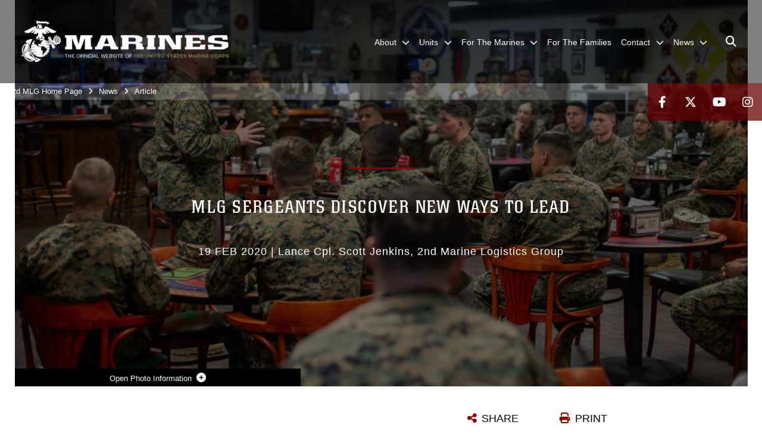

--- FILE ---
content_type: text/html; charset=utf-8
request_url: https://www.2ndmlg.marines.mil/News/Article/Article/2123577/mlg-sergeants-discover-new-ways-to-lead/
body_size: 16288
content:
<!DOCTYPE html>
<html  lang="en-US">
<head id="Head"><meta content="text/html; charset=UTF-8" http-equiv="Content-Type" />
<meta name="REVISIT-AFTER" content="1 DAYS" />
<meta name="RATING" content="GENERAL" />
<meta name="RESOURCE-TYPE" content="DOCUMENT" />
<meta content="text/javascript" http-equiv="Content-Script-Type" />
<meta content="text/css" http-equiv="Content-Style-Type" />
<title>
	MLG Sergeants Discover New Ways to Lead > 2nd Marine Logistics Group > Article
</title><meta id="MetaDescription" name="description" content="Today’s Marine Corps faces many unique challenges that leaders of past generations did not encounter. At the forefront of this next stage of our history is what many in the Marine Corps consider to be the backbone of the organization, the sergeant. , " /><meta id="MetaRobots" name="robots" content="INDEX, FOLLOW" /><link href="/Resources/Shared/stylesheets/dnndefault/7.0.0/default.css?cdv=2978" type="text/css" rel="stylesheet"/><link href="/DesktopModules/ArticleCSViewArticle/module.css?cdv=2978" type="text/css" rel="stylesheet"/><link href="/DesktopModules/ImageLinks/module.css?cdv=2978" type="text/css" rel="stylesheet"/><link href="/Desktopmodules/SharedLibrary/ValidatedPlugins/slick-carousel/slick/slick.css?cdv=2978" type="text/css" rel="stylesheet"/><link href="/Portals/_default/skins/marinestheme/skin.css?cdv=2978" type="text/css" rel="stylesheet"/><link href="/Portals/67/portal.css?cdv=2978" type="text/css" rel="stylesheet"/><link href="/Desktopmodules/SharedLibrary/Plugins/Skin/SkipNav/css/skipnav.css?cdv=2978" type="text/css" rel="stylesheet"/><link href="/DesktopModules/SharedLibrary/ValidatedPlugins/aos/aos.css?cdv=2978" type="text/css" rel="stylesheet"/><link href="/Desktopmodules/SharedLibrary/Plugins/carouFredSel/base.css?cdv=2978" type="text/css" rel="stylesheet"/><link href="/Desktopmodules/SharedLibrary/Plugins/MediaElement4.2.9/mediaelementplayer.css?cdv=2978" type="text/css" rel="stylesheet"/><link href="/Desktopmodules/SharedLibrary/Plugins/ColorBox/colorbox.css?cdv=2978" type="text/css" rel="stylesheet"/><link href="/Desktopmodules/SharedLibrary/Plugins/slimbox/slimbox2.css?cdv=2978" type="text/css" rel="stylesheet"/><link href="/desktopmodules/ArticleCS/styles/MarinesMIL3/style.css?cdv=2978" type="text/css" rel="stylesheet"/><link href="/Desktopmodules/SharedLibrary/ValidatedPlugins/font-awesome6/css/all.min.css?cdv=2978" type="text/css" rel="stylesheet"/><link href="/Desktopmodules/SharedLibrary/ValidatedPlugins/font-awesome6/css/v4-shims.min.css?cdv=2978" type="text/css" rel="stylesheet"/><script src="/Resources/libraries/jQuery/03_07_01/jquery.js?cdv=2978" type="text/javascript"></script><script src="/Resources/libraries/jQuery-Migrate/03_04_01/jquery-migrate.js?cdv=2978" type="text/javascript"></script><script src="/Resources/libraries/jQuery-UI/01_13_03/jquery-ui.min.js?cdv=2978" type="text/javascript"></script><meta name='host' content='DMA Public Web' /><meta name='contact' content='dma.WebSD@mail.mil' /><script  src="/Desktopmodules/SharedLibrary/Plugins/GoogleAnalytics/Universal-Federated-Analytics-8.7.js?agency=DOD&subagency=USMC&sitetopic=dma.web&dclink=true"  id="_fed_an_ua_tag" ></script><meta name='twitter:card' content='summary_large_image' /><meta name='twitter:title' content='MLG&#32;Sergeants&#32;Discover&#32;New&#32;Ways&#32;to&#32;Lead' /><meta name='twitter:description' content='Today&#8217;s&#32;Marine&#32;Corps&#32;faces&#32;many&#32;unique&#32;challenges&#32;that&#32;leaders&#32;of&#32;past&#32;generations&#32;did&#32;not&#32;encounter.&#32;At&#32;the&#32;forefront&#32;of&#32;this&#32;next&#32;stage&#32;of&#32;our&#32;history&#32;is&#32;what&#32;many&#32;in&#32;the&#32;Marine&#32;Corps&#32;consider&#32;to&#32;be' /><meta name='twitter:image' content='https://media.defense.gov/2020/Feb/19/2002268979/1140/641/0/200211-M-QP496-1800.JPG' /><meta name='twitter:site' content='@2ndMLG' /><meta name='twitter:creator' content='@2ndMLG' /><meta property='og:site_name' content='2nd&#32;Marine&#32;Logistics&#32;Group' /><meta property='og:type' content='article' /><meta property='og:title' content='MLG&#32;Sergeants&#32;Discover&#32;New&#32;Ways&#32;to&#32;Lead' /><meta property='og:description' content='Today&#8217;s&#32;Marine&#32;Corps&#32;faces&#32;many&#32;unique&#32;challenges&#32;that&#32;leaders&#32;of&#32;past&#32;generations&#32;did&#32;not&#32;encounter.&#32;At&#32;the&#32;forefront&#32;of&#32;this&#32;next&#32;stage&#32;of&#32;our&#32;history&#32;is&#32;what&#32;many&#32;in&#32;the&#32;Marine&#32;Corps&#32;consider&#32;to&#32;be' /><meta property='og:image' content='https://media.defense.gov/2020/Feb/19/2002268979/1140/641/0/200211-M-QP496-1800.JPG' /><meta property='og:url' content='https://www.2ndmlg.marines.mil/News/Article/Article/2123577/mlg-sergeants-discover-new-ways-to-lead/' /><meta name="viewport" content="width=device-width, initial-scale=1, shrink-to-fit=no" /><meta name="viewport" content="width=device-width, initial-scale=1, shrink-to-fit=no" /><meta name="viewport" content="width=device-width, initial-scale=1, shrink-to-fit=no" /></head>
<body id="Body">

    <form method="post" action="/News/Article/Article/2123577/mlg-sergeants-discover-new-ways-to-lead/" id="Form" enctype="multipart/form-data">
<div class="aspNetHidden">
<input type="hidden" name="__EVENTTARGET" id="__EVENTTARGET" value="" />
<input type="hidden" name="__EVENTARGUMENT" id="__EVENTARGUMENT" value="" />
<input type="hidden" name="__VIEWSTATE" id="__VIEWSTATE" value="MQtkew6leH+/eFDxh6GPvMeul7szByT6ApqMqW2GOAjy4BvYcJceC1n/yMYTXYfBuyREorxP4PigtrwCMNcHf/dvwBS0cuCwLxBuaaGcQbRgSWPiaeHyOMgqIVh49BsVjQjGScQ11FZr5ixhq16lURKDnyeAEhFxwOmk28y1HMsD8eBaMcK3LrT/TfqGHd16ScXQXp6GWfrSGSpUao6HIQlwXKxnt82GnOxdt622r76CIQ8o2FkR4anMxLZNj7kx3U/4ybUAmHkgvUPR3d9KFy1R6QmWzC8a8BbkHr/uTICxWIJhJG5P4ncF5JmsD10q+tDvjN+aE8FBob4kCwL7EaaYviPnaPaOMI4AVClZQQAYJWk74PGSlMDpBGrYmtAn7/aLb47auI76qhjjmACgRyVAHh0n+bk26hqxCvpQopWReGZ19hnlLW2HYnvbaaZDK7HXf7KDUIkFjqvH9IUX6Q2lKJMZgJydc3TlxBU4V61MsLa/yB2UGqGK98BsyYPb/H2KJi9Nh9GoDRTWH4aAw/P7J6kn9Reiq9HUx6j4DpMMYYYcMR7LS+u0oShWXhEJrICfaFLSp+PK+EDtBH8URb5BAaxzpBLTrfwnWdpMyBRkT+OsBvM9rLztB/jMaonTKibiu5UZv0U1lUXNzc2E7a/fHD30vcQwWgzR/sNAsDbjaZhvg6wx2617BH3nHbHrLj3AzoT9j7pGrYJCTgYe/ph59+hAvyLcTqHcj3TLy/fEDgVb4D4rlJpTEIGULIWZQZG4hdkbt0OhUMlf8kVn6jNku/nV/syY2mR9SQ5Vp0+7Y7pYe7mMiSXH4bUAqfwlrVs1gxfl35/EGJwevh3NrwzglVaVz4OiJG+B4I67BPN9SpHmtZjYqE4G3ItGfw5l5x8a1XlBisHfbLeJax+JAQAXJm4LpAjTGnXuCZICiLmhKB87uTwswTtZt7oPZBeToxhdgSq6JJtXL86lAN/5ZCJRjwtC2GTXS5gBSTjW4He4HymfZc1JyqTgO32R5jaDSBGm3EI2reMaM1Pq0iiOfYS7DuQzy1StUXjUoO12ERtBAGkWUG5lgpzUEuJfccFyNe4N5/PZLWbHEubmY40Q7DLVxb8EhAL8ZEQaP5C47fiGswOrXMsjZX0NeXFOfUpqoAkyQAAyY3s9e6LlAL0gDlGU8YsMAlO7Th6IvTWJj6gTOiFZqLSyU+j10yInAxPu+5vBwkqKlfz7rR6yWDmtJhD+2tPz0eGf5OYKdCcB/CHqAeAnN3erEDFosa/gJCFEfzwkbgAg9zPT09fXKj7IhCHjpBpz4SFuck139RXqvDNm/3Sj9H7wtPsUYJpXzJPVnR8F1IuJuJsvFHj8tm+6QGTuWXYbdv8kgR8gy6ud92oX1yDK/MGIQ0FFfg8HONW4/WnnS9ojRn3v8mEuAk+rZPlvbaEjUPDMBQKpbRAV2q2wM2OhSK19eA55E6NOIKhwtW70HHpd7p2pPHN3tzBRbaKFduru6JYPdESl1l2Cx99YiinsII9pXfpEaIvK6mLM7NLzJ/L/[base64]/[base64]/uULVQu1MtkCfMyixrNEzjxWYPy0WGR2S4AudHfESYo5s1htXQZf3bqXvEYPndsXDW6obqdtD3TFmcfUQlzidL85HzcW6dnvNaKguw/Hs4eD01MsK76jdBTqpJx+6Vb82ddUpy5aaXzEUZXFLYPx4eFinAsgg==" />
</div>

<script type="text/javascript">
//<![CDATA[
var theForm = document.forms['Form'];
if (!theForm) {
    theForm = document.Form;
}
function __doPostBack(eventTarget, eventArgument) {
    if (!theForm.onsubmit || (theForm.onsubmit() != false)) {
        theForm.__EVENTTARGET.value = eventTarget;
        theForm.__EVENTARGUMENT.value = eventArgument;
        theForm.submit();
    }
}
//]]>
</script>


<script src="/WebResource.axd?d=pynGkmcFUV3N8bfprbQS0jFfvdz-DA10GMlw9OUhsCgxZnctJegKa6BYomQ1&amp;t=638901627720898773" type="text/javascript"></script>


<script src="/ScriptResource.axd?d=NJmAwtEo3IpK2g7JTRSMmik34PbOy56rKmpCCY9c0IuBlnEbhhFae_kQJWt66DuEhw-Osce7G501JTW9OGWRnd0EbuOkbrWsRmtU11Nj_i0XQ9cGNYMzzkFB5birW0a-1aK-ZA2&amp;t=32e5dfca" type="text/javascript"></script>
<script src="/ScriptResource.axd?d=dwY9oWetJoJFOsZ7uv-AD6rnnw1gg45X0YCH7_dWw6-26XQltO1_5azbICY-_tq-M6RY9HEg67V8XgtLpPVUPl1Dn9p5QdJTkPAHetpXAJ7lKjHpBkd_x3tMAx_TdJCVFvjTnBv-7vOJGyRf0&amp;t=32e5dfca" type="text/javascript"></script>
<div class="aspNetHidden">

	<input type="hidden" name="__VIEWSTATEGENERATOR" id="__VIEWSTATEGENERATOR" value="CA0B0334" />
	<input type="hidden" name="__VIEWSTATEENCRYPTED" id="__VIEWSTATEENCRYPTED" value="" />
	<input type="hidden" name="__EVENTVALIDATION" id="__EVENTVALIDATION" value="70mBbsCaao7x+4s/VKsHIXSwPGkdiiBMQHZYcaeR3D6o85tfJ17W0tJsZCFTVv7LZYn/PprqmPrpzQjnNUCC3qzjiUqsj1gtOCgGWSce8BxH5ZDR" />
</div><script src="/Desktopmodules/SharedLibrary/Plugins/MediaElement4.2.9/mediaelement-and-player.js?cdv=2978" type="text/javascript"></script><script src="/Desktopmodules/SharedLibrary/ValidatedPlugins/slick-carousel/slick/slick.min.js?cdv=2978" type="text/javascript"></script><script src="/js/dnn.js?cdv=2978" type="text/javascript"></script><script src="/js/dnn.modalpopup.js?cdv=2978" type="text/javascript"></script><script src="/Portals/_default/skins/marinestheme/Resources/js/skin.build.js?cdv=2978" type="text/javascript"></script><script src="/js/dnncore.js?cdv=2978" type="text/javascript"></script><script src="/Desktopmodules/SharedLibrary/Plugins/Mobile-Detect/mobile-detect.min.js?cdv=2978" type="text/javascript"></script><script src="/DesktopModules/SharedLibrary/ValidatedPlugins/aos/aos.js?cdv=2978" type="text/javascript"></script><script src="/DesktopModules/ArticleCS/Resources/ArticleCS/js/ArticleCS.js?cdv=2978" type="text/javascript"></script><script src="/Desktopmodules/SharedLibrary/Plugins/carouFredSel/jquery.carouFredSel-6.2.1.js?cdv=2978" type="text/javascript"></script><script src="/Desktopmodules/SharedLibrary/Plugins/DVIDSAnalytics/DVIDSVideoAnalytics.min.js?cdv=2978" type="text/javascript"></script><script src="/Desktopmodules/SharedLibrary/Plugins/DVIDSAnalytics/analyticsParamsForDVIDSAnalyticsAPI.js?cdv=2978" type="text/javascript"></script><script src="/Desktopmodules/SharedLibrary/Plugins/TouchSwipe/jquery.touchSwipe.min.js?cdv=2978" type="text/javascript"></script><script src="/Desktopmodules/SharedLibrary/Plugins/ColorBox/jquery.colorbox.js?cdv=2978" type="text/javascript"></script><script src="/Desktopmodules/SharedLibrary/Plugins/slimbox/slimbox2.js?cdv=2978" type="text/javascript"></script><script src="/Desktopmodules/SharedLibrary/Plugins/BodyScrollLock/bodyScrollLock.js?cdv=2978" type="text/javascript"></script><script src="/DesktopModules/SharedLibrary/Plugins/jquery-inview/jquery.inview.min.js?cdv=2978" type="text/javascript"></script><script src="/js/dnn.servicesframework.js?cdv=2978" type="text/javascript"></script><script src="/Desktopmodules/SharedLibrary/Plugins/Skin/js/common.js?cdv=2978" type="text/javascript"></script>
<script type="text/javascript">
//<![CDATA[
Sys.WebForms.PageRequestManager._initialize('ScriptManager', 'Form', ['tdnn$ctr7849$ViewArticle$UpdatePanel1','dnn_ctr7849_ViewArticle_UpdatePanel1'], [], [], 90, '');
//]]>
</script>

        
        
        
<script type="text/javascript">
$('#personaBar-iframe').load(function() {$('#personaBar-iframe').contents().find("head").append($("<style type='text/css'>.personabar .personabarLogo {}</style>")); });
</script>

<script type="text/javascript">

jQuery(document).ready(function() {
initializeSkin();
});

</script>

<script type="text/javascript">
var skinvars = {"SiteName":"2nd Marine Logistics Group","SiteShortName":"2nd MLG","SiteSubTitle":"","aid":"2ndmlg","IsSecureConnection":true,"IsBackEnd":false,"DisableShrink":false,"IsAuthenticated":false,"SearchDomain":"search.usa.gov","SiteUrl":"https://www.2ndmlg.marines.mil/","LastLogin":null,"IsLastLoginFail":false,"IncludePiwik":false,"PiwikSiteID":-1,"SocialLinks":{"Facebook":{"Url":"http://www.facebook.com/2ndMLG","Window":"_blank","Relationship":"noopener"},"Twitter":{"Url":"http://twitter.com/2ndMLG","Window":"_blank","Relationship":"noopener"},"YouTube":{"Url":"http://www.youtube.com/teammlg","Window":"_blank","Relationship":"noopener"},"Flickr":{"Url":"","Window":"_blank","Relationship":"noopener"},"Pintrest":{"Url":"","Window":"_blank","Relationship":"noopener"},"Instagram":{"Url":"http://www.instagram.com/2ndmlg_marines","Window":"_blank","Relationship":"noopener"},"Blog":{"Url":"","Window":"","Relationship":null},"RSS":{"Url":"","Window":"_blank","Relationship":"noopener"},"Podcast":{"Url":"","Window":"","Relationship":null},"Email":{"Url":"","Window":"","Relationship":null},"LinkedIn":{"Url":"","Window":"","Relationship":""},"Snapchat":{"Url":"","Window":"_blank","Relationship":"noopener"}},"SiteLinks":null,"LogoffTimeout":10500000,"SiteAltLogoText":""};
</script>
<script type="application/ld+json">{"@context":"http://schema.org","@type":"Organization","logo":"https://www.2ndmlg.marines.mil/Portals/67/mdmlogo.png?ver=UU20tlN3JfkOP-dPkswI8Q%3d%3d","name":"2nd Marine Logistics Group","url":"https://www.2ndmlg.marines.mil/","sameAs":["http://www.facebook.com/2ndMLG","http://twitter.com/2ndMLG","http://www.instagram.com/2ndmlg_marines","http://www.youtube.com/teammlg"]}</script>

<!-- MobileNav -->


<div class="mobile-nav" id="mobile-nav">
  <div class="content">
    <div class="container-fluid">
      <header class="row">
        <h3 class="col-10">Marines</h3>
        <div class="col-2"><button class="close" id="close-mobile-nav" aria-label="Close mobile navigation menu"></button></div>
      </header>
      <div class="row">
        <div class="container-fluid no-gutters nopad">
          <div class="row no-gutters nopad">
            <div class="offset-1 col-10 mobile-nav-pos">
              

<!-- ./ helper -->

        <ul>
                        <li class="">
                            <a data-toggle="submenu" aria-haspopup="true" aria-expanded="false" aria-disabled="true" class="disabled">
                                <span>About</span>
                            </a>
                                    <ul>
                        <li><a href="https://www.2ndmlg.marines.mil/About/History/">History</a></li>
                        <li><a href="https://www.2ndmlg.marines.mil/About/Awards/">Awards</a></li>
                        <li>
                            <a data-toggle="submenu" aria-haspopup="true" aria-expanded="false" class="disabled">Chain of Command</a>
                                    <ul>
                        <li><a href="https://www.2ndmlg.marines.mil/About/Chain-of-Command/Biographies/">Biographies</a></li>
                        <li><a href="https://www.2ndmlg.marines.mil/About/Chain-of-Command/Command-Board-Photographs/">Command Board Photographs</a></li>
        </ul>

                        </li>
        </ul>

                        </li>
                        <li class="">
                            <a data-toggle="submenu" aria-haspopup="true" aria-expanded="false" aria-disabled="true" class="disabled">
                                <span>Units</span>
                            </a>
                                    <ul>
                        <li><a href="http://www.lejeune.marines.mil">Camp Lejeune</a></li>
                        <li><a href="http://www.iimef.marines.mil">II MEF</a></li>
                        <li><a href="https://www.2ndmlg.marines.mil/">2d MLG</a></li>
                        <li>
                            <a href="https://www.2ndmlg.marines.mil/Units/Combat-Logistics-Regiment-2/" data-toggle="submenu" aria-haspopup="true" aria-expanded="false">Combat Logistics Regiment 2</a>
                                    <ul>
                        <li><a href="https://www.2ndmlg.marines.mil/Units/Combat-Logistics-Regiment-2/Combat-Logistics-Battalion-2/">Combat Logistics Battalion 2</a></li>
                        <li><a href="https://www.2ndmlg.marines.mil/Units/Combat-Logistics-Regiment-2/Combat-Logistics-Battalion-6/">Combat Logistics Battalion 6</a></li>
                        <li><a href="https://www.2ndmlg.marines.mil/Units/Combat-Logistics-Regiment-2/Combat-Logistics-Battalion-8/">Combat Logistics Battalion 8</a></li>
                        <li><a href="https://www.2ndmlg.marines.mil/Units/Combat-Logistics-Regiment-2/2nd-Distribution-Support-Battalion/">2nd Distribution Support Battalion</a></li>
        </ul>

                        </li>
                        <li>
                            <a href="https://www.2ndmlg.marines.mil/Units/HQ-Regt/" data-toggle="submenu" aria-haspopup="true" aria-expanded="false">Combat Logistics Regiment 27</a>
                                    <ul>
                        <li><a href="https://www.2ndmlg.marines.mil/Units/Combat-Logistics-Regiment-27/Combat-Logistics-Battalion-22/">Combat Logistics Battalion 22</a></li>
                        <li><a href="https://www.2ndmlg.marines.mil/Units/Combat-Logistics-Regiment-27/Combat-Logistics-Battalion-24/">Combat Logistics Battalion 24</a></li>
                        <li><a href="https://www.2ndmlg.marines.mil/Units/Combat-Logistics-Regiment-27/Combat-Logistics-Battalion-26/">Combat Logistics Battalion 26</a></li>
                        <li><a href="https://www.2ndmlg.marines.mil/Units/Combat-Logistics-Regiment-27/8th-Engineer-Support-Battalion/">8th Engineer Support Battalion</a></li>
        </ul>

                        </li>
                        <li>
                            <a href="https://www.2ndmlg.marines.mil/Units/2nd-Combat-Readiness-Regiment/" data-toggle="submenu" aria-haspopup="true" aria-expanded="false">2nd Combat Readiness Regiment</a>
                                    <ul>
                        <li><a href="https://www.2ndmlg.marines.mil/Units/2nd-Combat-Readiness-Regiment/2nd-Maintenance-Battalion/">2nd Maintenance Battalion</a></li>
        </ul>

                        </li>
                        <li><a href="https://www.2ndmlg.marines.mil/Units/2nd-Dental-Battalion/">2nd Dental Battalion</a></li>
                        <li><a href="https://www.2ndmlg.marines.mil/Units/2nd-Medical-Battalion/">2nd Medical Battalion</a></li>
                        <li><a href="https://www.2ndmlg.marines.mil/Units/Headquarters-and-Service-Battalion/">Headquarters and Service Battalion</a></li>
        </ul>

                        </li>
                        <li class="">
                            <a data-toggle="submenu" href="https://www.2ndmlg.marines.mil/For-The-Marines/" aria-haspopup="true" aria-expanded="false">
                                <span>For The Marines</span>
                            </a>
                                    <ul>
                        <li><a href="https://www.2ndmlg.marines.mil/For-The-Marines/SAPR/">SAPR</a></li>
                        <li>
                            <a href="https://www.2ndmlg.marines.mil/For-The-Marines/Command-Inspector-General/" data-toggle="submenu" aria-haspopup="true" aria-expanded="false">Command Inspector General</a>
                                    <ul>
                        <li>
                            <a href="https://www.2ndmlg.marines.mil/For-The-Marines/Command-Inspector-General/Commanding-Generals-Inspection-Program/" data-toggle="submenu" aria-haspopup="true" aria-expanded="false">Commanding General&#39;s Inspection Program</a>
                                    <ul>
                        <li><a href="https://www.hqmc.marines.mil/igmc/Units/Inspections-Division/Functional-Area-Checklists-FACs/">Functional Area Checklists</a></li>
        </ul>

                        </li>
                        <li><a href="https://www.2ndmlg.marines.mil/For-The-Marines/Command-Inspector-General/Assistance-and-Investigations/">Assistance and Investigations</a></li>
                        <li><a href="https://www.2ndmlg.marines.mil/For-The-Marines/Command-Inspector-General/Request-Mast/">Request Mast</a></li>
                        <li><a href="https://www.2ndmlg.marines.mil/For-The-Marines/Command-Inspector-General/Intelligence-Oversight/">Intelligence Oversight</a></li>
        </ul>

                        </li>
                        <li><a href="https://www.2ndmlg.marines.mil/For-The-Marines/Equal-Opportunity/">Equal Opportunity</a></li>
                        <li><a href="https://www.2ndmlg.marines.mil/For-The-Marines/Hurricane-Preparation/">Hurricane Preparation</a></li>
                        <li><a href="https://www.2ndmlg.marines.mil/For-The-Marines/Disbursing/">Disbursing</a></li>
                        <li><a href="https://www.2ndmlg.marines.mil/For-The-Marines/Humana-PCM-Enrollment/">Humana PCM Enrollment</a></li>
                        <li>
                            <a href="https://www.2ndmlg.marines.mil/For-The-Marines/Human-Performance/" data-toggle="submenu" aria-haspopup="true" aria-expanded="false">Human Performance</a>
                                    <ul>
                        <li><a href="https://www.2ndmlg.marines.mil/For-The-Marines/Human-Performance/Appointments/">Appointments</a></li>
                        <li><a href="https://www.2ndmlg.marines.mil/For-The-Marines/Human-Performance/Staff/">Staff</a></li>
        </ul>

                        </li>
        </ul>

                        </li>
                            <li class=""><a href="https://www.2ndmlg.marines.mil/For-The-Families/"><span>For The Families</span></a></li>
                        <li class="">
                            <a data-toggle="submenu" href="https://www.2ndmlg.marines.mil/Contact/" aria-haspopup="true" aria-expanded="false">
                                <span>Contact</span>
                            </a>
                                    <ul>
                        <li><a href="https://www.2ndmlg.marines.mil/Contact/Media-Inquiry/">Media Inquiry</a></li>
        </ul>

                        </li>
                        <li class="">
                            <a data-toggle="submenu" href="https://www.2ndmlg.marines.mil/News/" aria-haspopup="true" aria-expanded="false">
                                <span>News</span>
                            </a>
                                    <ul>
                        <li><a href="https://www.2ndmlg.marines.mil/News/Press-Releases/">Press Releases</a></li>
        </ul>

                        </li>
        </ul>
<!-- ./ node count -->


            </div>
          </div>
        </div>
      </div>
      <div class="mobile-search row">
        <div class="container-fluid">
          <div class="row">
            <div class="offset-1 col-9"><input type="text" placeholder="S e a r c h" aria-label="Search" id="MobileTxtSearch"></div>
            <div class="search col-2"><button id="MobileSearchButton" aria-label="Search"><i class="fas fa-search"></i></button></div>
          </div>
        </div>
      </div>
      <div class="row">
        <div class="offset-1 col-11 social-links-loader"></div>
      </div>
    </div>
  </div>
</div>
<script>
$(document).ready(function(){
  $('#MobileTxtSearch').keyup(function (e) {
    if (e.keyCode === 13) {
      doSearch($('#MobileTxtSearch').val());

      e.preventDefault();
      return false;
    }
  });

  $("#MobileSearchButton").click(function(e) {
    doSearch($('#MobileTxtSearch').val());

    e.preventDefault();
    return false;
  });
});

function doSearch(val) {
  //grab the text, strip out # and &
  var searchtxt = encodeURI(val.trim().replace(/#|&/g, ""));
  if(searchtxt){
    //redirect to /Home/Search
    window.location.assign("/SearchResults?tag=" + DOMPurify.sanitize(searchtxt));
  }
}
</script>



<!-- UserBar -->


<div class="site-wrapper">
  <div class="page-wrapper">
    <!-- Header -->
    <div id="skip-link-holder"><a id="skip-link" href="#skip-target">Skip to main content (Press Enter).</a></div>
    

<header class="navbar">
    <!-- NavBar -->
    

<div class="wrapper">
    <!-- Logo -->
    <a id="dnn_MainHeader_NavBar_LOGO1_hypLogo" title="2nd Marine Logistics Group" aria-label="2nd Marine Logistics Group" href="https://www.2ndmlg.marines.mil/"><img id="dnn_MainHeader_NavBar_LOGO1_imgLogo" class="logo" src="/Portals/67/mdmlogo.png?ver=UU20tlN3JfkOP-dPkswI8Q%3d%3d" alt="2nd Marine Logistics Group" /></a>
    <!-- ./Logo -->

    <!-- Nav -->
    <nav id="dnnbootsterNav" class="main-nav">
        <button type="button" id="open-mobile-nav" aria-label="Open mobile navigation" aria-expanded="false"><i class="fa fa-bars"></i></button>
        

<!-- ./ helper -->

<ul>
 <!-- ./ item cannot be disabled to work with smartmenus for accessibility -->
                <li class="">
                    <a data-toggle="submenu" href="javascript:void(0)" aria-haspopup="true" aria-expanded="false">
                        <span>About</span>
                    </a>
                            <ul>
                            <li><a href="https://www.2ndmlg.marines.mil/About/History/">History</a></li>
                            <li><a href="https://www.2ndmlg.marines.mil/About/Awards/">Awards</a></li>
                        <li>
                            <a data-toggle="submenu" aria-haspopup="true" aria-expanded="false" href="javascript:void(0)">Chain of Command</a>
                                    <ul>
                            <li><a href="https://www.2ndmlg.marines.mil/About/Chain-of-Command/Biographies/">Biographies</a></li>
                            <li><a href="https://www.2ndmlg.marines.mil/About/Chain-of-Command/Command-Board-Photographs/">Command Board Photographs</a></li>
        </ul>

                        </li>
        </ul>

                </li>
 <!-- ./ item cannot be disabled to work with smartmenus for accessibility -->
                <li class="">
                    <a data-toggle="submenu" href="javascript:void(0)" aria-haspopup="true" aria-expanded="false">
                        <span>Units</span>
                    </a>
                            <ul>
                            <li><a href="http://www.lejeune.marines.mil">Camp Lejeune</a></li>
                            <li><a href="http://www.iimef.marines.mil">II MEF</a></li>
                            <li><a href="https://www.2ndmlg.marines.mil/">2d MLG</a></li>
                            <li>
                                <a href="https://www.2ndmlg.marines.mil/Units/Combat-Logistics-Regiment-2/" data-toggle="submenu" aria-haspopup="true" aria-expanded="false">Combat Logistics Regiment 2</a>
                                        <ul>
                            <li><a href="https://www.2ndmlg.marines.mil/Units/Combat-Logistics-Regiment-2/Combat-Logistics-Battalion-2/">Combat Logistics Battalion 2</a></li>
                            <li><a href="https://www.2ndmlg.marines.mil/Units/Combat-Logistics-Regiment-2/Combat-Logistics-Battalion-6/">Combat Logistics Battalion 6</a></li>
                            <li><a href="https://www.2ndmlg.marines.mil/Units/Combat-Logistics-Regiment-2/Combat-Logistics-Battalion-8/">Combat Logistics Battalion 8</a></li>
                            <li><a href="https://www.2ndmlg.marines.mil/Units/Combat-Logistics-Regiment-2/2nd-Distribution-Support-Battalion/">2nd Distribution Support Battalion</a></li>
        </ul>

                            </li>
                            <li>
                                <a href="https://www.2ndmlg.marines.mil/Units/HQ-Regt/" data-toggle="submenu" aria-haspopup="true" aria-expanded="false">Combat Logistics Regiment 27</a>
                                        <ul>
                            <li><a href="https://www.2ndmlg.marines.mil/Units/Combat-Logistics-Regiment-27/Combat-Logistics-Battalion-22/">Combat Logistics Battalion 22</a></li>
                            <li><a href="https://www.2ndmlg.marines.mil/Units/Combat-Logistics-Regiment-27/Combat-Logistics-Battalion-24/">Combat Logistics Battalion 24</a></li>
                            <li><a href="https://www.2ndmlg.marines.mil/Units/Combat-Logistics-Regiment-27/Combat-Logistics-Battalion-26/">Combat Logistics Battalion 26</a></li>
                            <li><a href="https://www.2ndmlg.marines.mil/Units/Combat-Logistics-Regiment-27/8th-Engineer-Support-Battalion/">8th Engineer Support Battalion</a></li>
        </ul>

                            </li>
                            <li>
                                <a href="https://www.2ndmlg.marines.mil/Units/2nd-Combat-Readiness-Regiment/" data-toggle="submenu" aria-haspopup="true" aria-expanded="false">2nd Combat Readiness Regiment</a>
                                        <ul>
                            <li><a href="https://www.2ndmlg.marines.mil/Units/2nd-Combat-Readiness-Regiment/2nd-Maintenance-Battalion/">2nd Maintenance Battalion</a></li>
        </ul>

                            </li>
                            <li><a href="https://www.2ndmlg.marines.mil/Units/2nd-Dental-Battalion/">2nd Dental Battalion</a></li>
                            <li><a href="https://www.2ndmlg.marines.mil/Units/2nd-Medical-Battalion/">2nd Medical Battalion</a></li>
                            <li><a href="https://www.2ndmlg.marines.mil/Units/Headquarters-and-Service-Battalion/">Headquarters and Service Battalion</a></li>
        </ul>

                </li>
                    <li class="">
                        <a data-toggle="submenu" href="https://www.2ndmlg.marines.mil/For-The-Marines/" aria-haspopup="true" aria-expanded="false">
                            <span>For The Marines</span>
                        </a>
                                <ul>
                            <li><a href="https://www.2ndmlg.marines.mil/For-The-Marines/SAPR/">SAPR</a></li>
                            <li>
                                <a href="https://www.2ndmlg.marines.mil/For-The-Marines/Command-Inspector-General/" data-toggle="submenu" aria-haspopup="true" aria-expanded="false">Command Inspector General</a>
                                        <ul>
                            <li>
                                <a href="https://www.2ndmlg.marines.mil/For-The-Marines/Command-Inspector-General/Commanding-Generals-Inspection-Program/" data-toggle="submenu" aria-haspopup="true" aria-expanded="false">Commanding General&#39;s Inspection Program</a>
                                        <ul>
                            <li><a href="https://www.hqmc.marines.mil/igmc/Units/Inspections-Division/Functional-Area-Checklists-FACs/" target="_blank" rel="noopener noreferrer">Functional Area Checklists</a></li>
        </ul>

                            </li>
                            <li><a href="https://www.2ndmlg.marines.mil/For-The-Marines/Command-Inspector-General/Assistance-and-Investigations/">Assistance and Investigations</a></li>
                            <li><a href="https://www.2ndmlg.marines.mil/For-The-Marines/Command-Inspector-General/Request-Mast/">Request Mast</a></li>
                            <li><a href="https://www.2ndmlg.marines.mil/For-The-Marines/Command-Inspector-General/Intelligence-Oversight/">Intelligence Oversight</a></li>
        </ul>

                            </li>
                            <li><a href="https://www.2ndmlg.marines.mil/For-The-Marines/Equal-Opportunity/">Equal Opportunity</a></li>
                            <li><a href="https://www.2ndmlg.marines.mil/For-The-Marines/Hurricane-Preparation/">Hurricane Preparation</a></li>
                            <li><a href="https://www.2ndmlg.marines.mil/For-The-Marines/Disbursing/">Disbursing</a></li>
                            <li><a href="https://www.2ndmlg.marines.mil/For-The-Marines/Humana-PCM-Enrollment/">Humana PCM Enrollment</a></li>
                            <li>
                                <a href="https://www.2ndmlg.marines.mil/For-The-Marines/Human-Performance/" data-toggle="submenu" aria-haspopup="true" aria-expanded="false">Human Performance</a>
                                        <ul>
                            <li><a href="https://www.2ndmlg.marines.mil/For-The-Marines/Human-Performance/Appointments/">Appointments</a></li>
                            <li><a href="https://www.2ndmlg.marines.mil/For-The-Marines/Human-Performance/Staff/">Staff</a></li>
        </ul>

                            </li>
        </ul>

                    </li>
                    <li class=""><a href="https://www.2ndmlg.marines.mil/For-The-Families/"><span>For The Families</span></a></li>
                    <li class="">
                        <a data-toggle="submenu" href="https://www.2ndmlg.marines.mil/Contact/" aria-haspopup="true" aria-expanded="false">
                            <span>Contact</span>
                        </a>
                                <ul>
                            <li><a href="https://www.2ndmlg.marines.mil/Contact/Media-Inquiry/">Media Inquiry</a></li>
        </ul>

                    </li>
                    <li class="">
                        <a data-toggle="submenu" href="https://www.2ndmlg.marines.mil/News/" aria-haspopup="true" aria-expanded="false">
                            <span>News</span>
                        </a>
                                <ul>
                            <li><a href="https://www.2ndmlg.marines.mil/News/Press-Releases/">Press Releases</a></li>
        </ul>

                    </li>
            <li class="search-icon"><a href="javascript:void(0);" aria-label="Open search pane"><span><i class="fa fa-search"></i></span></a></li>
</ul>
<!-- ./ node count -->


    </nav>
    <!-- ./Nav -->
</div>


    <div class="secondarybar">
        <!-- Breadcrumb -->
        <div class="breadcrumbs">
            <span id="dnn_MainHeader_Breadcrumbs_Breadcrumb_lblBreadCrumb" itemprop="breadcrumb" itemscope="" itemtype="https://schema.org/breadcrumb"><span itemscope itemtype="http://schema.org/BreadcrumbList"><span itemprop="itemListElement" itemscope itemtype="http://schema.org/ListItem"><a href="https://www.2ndmlg.marines.mil/" class="skin-breadcrumb" itemprop="item" ><span itemprop="name">2d MLG Home Page</span></a><meta itemprop="position" content="1" /></span><i class='fa fa-angle-right'></i><span itemprop="itemListElement" itemscope itemtype="http://schema.org/ListItem"><a href="https://www.2ndmlg.marines.mil/News/" class="skin-breadcrumb" itemprop="item"><span itemprop="name">News</span></a><meta itemprop="position" content="2" /></span><i class='fa fa-angle-right'></i><span itemprop="itemListElement" itemscope itemtype="http://schema.org/ListItem"><a href="https://www.2ndmlg.marines.mil/News/Article/" class="skin-breadcrumb" itemprop="item"><span itemprop="name">Article</span></a><meta itemprop="position" content="3" /></span></span></span>
        </div>
        <!-- ./Breadcrumb -->

        <!-- Social -->
        <div class="social animate-on-load">
            <!-- Search -->
            

<div class="search">
    <div class="wrapper">
        <input id="marineSearch" type="search" name="search" value="" placeholder="Enter Search..." aria-label="Enter search term" />
        <button aria-label="Close search pane"><i class="fas fa-times"></i></button>
    </div>
</div>

<script>
$('#marineSearch').keydown(function (e) {
        if (e.keyCode == 13) {
        //grab the text, strip out # and &
        var searchtxt = encodeURI($('#marineSearch').val().trim().replace(/#|&/g, ""));
        
        if(searchtxt){
            window.location.assign("/SearchResults?tag=" + DOMPurify.sanitize(searchtxt));
            e.preventDefault();
            return false;
        }
    }
 });
</script>

            <!-- ./Search -->

            <!-- Icons -->
            

<div class="icons social-links-loader"></div>
            <!-- ./Icons -->
        </div>
        <!-- ./Social -->
    </div>
</header>

    <p id="skip-target-holder"><a id="skip-target" name="skip-target" class="skip" tabindex="-1"></a></p>

    <!-- Main -->
    <main class="container-fluid nopad">
      <!-- Banner -->
      <div class="row nopad no-gutters">
        <div id="dnn_BannerPane" class="col-md-12 no-gutters DNNEmptyPane"></div>
      </div>

      <!-- Grid -->
      <div class="row nopad no-gutters lift-area">
        <div class="container">
          <div class="row nopad no-gutters">
            <div id="dnn_ContentPane" class="col-md-12 no-gutters"><div class="DnnModule DnnModule-ArticleCSViewArticle DnnModule-7849"><a name="7849"></a>
<div class="empty-container background-color-transparent">
    <div id="dnn_ctr7849_ContentPane"><!-- Start_Module_7849 --><div id="dnn_ctr7849_ModuleContent" class="DNNModuleContent ModArticleCSViewArticleC">
	<div id="dnn_ctr7849_ViewArticle_UpdatePanel1" class="article-view">
		
        <article id="adetail-news" class="adetail news" itemscope itemtype="http://schema.org/NewsArticle">
    <meta itemprop="datePublished" content="2020-02-19T09:35:00.0000000" />
    <div class="hero magic-parallax-banner" id="adetail-news-hero-banner">
        
        
        <div class="magic-bg original" style="background-image: url(&quot;https://media.defense.gov/2020/Feb/19/2002268979/1140/641/0/200211-M-QP496-1800.JPG&quot;);"></div>
        <div class="overlay"></div>
        <div class="details">
            <header id="detail-news-hero-banner-photo-details-header"><span>Photo Information</span></header>
            <div class="container">
                <div class="row">
                    <div class="col-sm-12">
                        <h2>U.S. Marine Corps Sgt. Maj. Jason Jones, sergeant major 2nd Marine Logistics Group, speaks to sergeants at a Sergeant Symposium on Camp Lejeune, N.C. Feb.12, 2020. The symposium was held to encourage and develop sergeants through mentorship of senior leaders. (U.S. Marine Corps photo by Lance Cpl. Scott Jenkins)</h2>
                        <p>Photo by Lance Cpl. Scott Jenkins</p>
                    </div>
                    <div class="w-100"></div>
                    <div class="col-auto"><a class="download-link" href="https://media.defense.gov/2020/Feb/19/2002268979/-1/-1/0/200211-M-QP496-1800.JPG" target="_blank" rel="noopener" download="https://media.defense.gov/2020/Feb/19/2002268979/-1/-1/0/200211-M-QP496-1800.JPG">Download</a></div>
                    <div class="col-auto"><a class="details-link" href="https://www.2ndmlg.marines.mil/Photos/igphoto/2002268979/">Details</a></div>
                    <div class="col-auto no-mobile a2a_kit" class="a2a_kit" data-a2a-url="https://www.2ndmlg.marines.mil/Photos/igphoto/2002268979/" data-a2a-title="MLG Sergeants Discover New Ways to Lead">
                        <a class="share-link a2a_dd" id="share-link4082378"><i></i>Share</a>
                        <script defer src="https://static.addtoany.com/menu/page.js"></script>
                    </div>
                </div>
            </div>
        </div>
        
        <div class="caption" data-aos="fade-right" data-aos-duration="400" data-aos-easing="ease-in" data-aos-delay="300">
            <div class="container">
                <div class="row">
                    <div class="col-sm-8 offset-sm-2">
                        <div class="accentbar"></div>
                        <h1 class="title">MLG Sergeants Discover New Ways to Lead</h1>
                        <p>
                            <span class="publishdate"> 19 Feb 2020</span>&nbsp;|
                            <span class="author"> Lance Cpl. Scott Jenkins</span><span class="unit">
                                2nd Marine Logistics Group
                            </span>
                        </p>
                    </div>
                </div>
            </div>
        </div>
    </div>

    <div class="container" itemprop="articleBody">
        <div class="body-section">
            <div class="task-bar">
                <div class="item"><a class="print-link" href='https://www.2ndmlg.marines.mil/DesktopModules/ArticleCS/Print.aspx?PortalId=67&ModuleId=7849&Article=2123577' target="_blank" rel="noopener">PRINT</a></div>
                <div class="item" style="width:135px">
                    <!-- Share Button BEGIN -->
                    
                    
                    <a class="share-link a2a_dd">SHARE</a>
                    <script defer src="https://static.addtoany.com/menu/page.js"></script>
                    
                    <!-- Share Button END -->
                </div>
            </div>

            <div class="body-text"><span class='dateline'>CAMP LEJEUNE, N.C.  -- </span><p><span style="font: 400 14px/22px &quot;Roboto&quot;, sans-serif; text-align: left; color: rgb(102, 102, 102); text-transform: none; text-indent: 0px; letter-spacing: normal; text-decoration: none; word-spacing: 0px; float: none; display: inline !important; white-space: normal; orphans: 2; font-size-adjust: none; font-stretch: normal; background-color: rgb(255, 255, 255); -webkit-text-stroke-width: 0px;">Today&rsquo;s Marine Corps faces many unique challenges that leaders of past generations did not encounter. At the forefront of this next stage of our history is what many in the Marine Corps consider to be the backbone of the organization, the sergeant. </span><br style="margin: 0px; padding: 0px; text-align: left; color: rgb(102, 102, 102); text-transform: none; text-indent: 0px; letter-spacing: normal; font-size: 14px; font-style: normal; font-variant: normal; font-weight: 400; text-decoration: none; word-spacing: 0px; white-space: normal; box-sizing: inherit; orphans: 2; -webkit-text-stroke-width: 0px;" />
<br style="margin: 0px; padding: 0px; text-align: left; color: rgb(102, 102, 102); text-transform: none; text-indent: 0px; letter-spacing: normal; font-size: 14px; font-style: normal; font-variant: normal; font-weight: 400; text-decoration: none; word-spacing: 0px; white-space: normal; box-sizing: inherit; orphans: 2; -webkit-text-stroke-width: 0px;" />
<span style="font: 400 14px/22px &quot;Roboto&quot;, sans-serif; text-align: left; color: rgb(102, 102, 102); text-transform: none; text-indent: 0px; letter-spacing: normal; text-decoration: none; word-spacing: 0px; float: none; display: inline !important; white-space: normal; orphans: 2; font-size-adjust: none; font-stretch: normal; background-color: rgb(255, 255, 255); -webkit-text-stroke-width: 0px;">On Feb. 11, 2020, sergeants from around 2nd Marine Logistics Group gathered to learn and discuss leadership with senior leaders and fellow noncommissioned officers at a Sergeant Symposium hosted by 2nd MLG Corporals Leadership School. </span><br style="margin: 0px; padding: 0px; text-align: left; color: rgb(102, 102, 102); text-transform: none; text-indent: 0px; letter-spacing: normal; font-size: 14px; font-style: normal; font-variant: normal; font-weight: 400; text-decoration: none; word-spacing: 0px; white-space: normal; box-sizing: inherit; orphans: 2; -webkit-text-stroke-width: 0px;" />
<br style="margin: 0px; padding: 0px; text-align: left; color: rgb(102, 102, 102); text-transform: none; text-indent: 0px; letter-spacing: normal; font-size: 14px; font-style: normal; font-variant: normal; font-weight: 400; text-decoration: none; word-spacing: 0px; white-space: normal; box-sizing: inherit; orphans: 2; -webkit-text-stroke-width: 0px;" />
<span style="font: 400 14px/22px &quot;Roboto&quot;, sans-serif; text-align: left; color: rgb(102, 102, 102); text-transform: none; text-indent: 0px; letter-spacing: normal; text-decoration: none; word-spacing: 0px; float: none; display: inline !important; white-space: normal; orphans: 2; font-size-adjust: none; font-stretch: normal; background-color: rgb(255, 255, 255); -webkit-text-stroke-width: 0px;">The day-long symposium consisted of classes and discussions led by senior leaders from 2nd MLG. The discussions ranged from technical professional military education to developing new ways to think and lead in a modern Marine Corps. </span><br style="margin: 0px; padding: 0px; text-align: left; color: rgb(102, 102, 102); text-transform: none; text-indent: 0px; letter-spacing: normal; font-size: 14px; font-style: normal; font-variant: normal; font-weight: 400; text-decoration: none; word-spacing: 0px; white-space: normal; box-sizing: inherit; orphans: 2; -webkit-text-stroke-width: 0px;" />
<br style="margin: 0px; padding: 0px; text-align: left; color: rgb(102, 102, 102); text-transform: none; text-indent: 0px; letter-spacing: normal; font-size: 14px; font-style: normal; font-variant: normal; font-weight: 400; text-decoration: none; word-spacing: 0px; white-space: normal; box-sizing: inherit; orphans: 2; -webkit-text-stroke-width: 0px;" />
<span style="font: 400 14px/22px &quot;Roboto&quot;, sans-serif; text-align: left; color: rgb(102, 102, 102); text-transform: none; text-indent: 0px; letter-spacing: normal; text-decoration: none; word-spacing: 0px; float: none; display: inline !important; white-space: normal; orphans: 2; font-size-adjust: none; font-stretch: normal; background-color: rgb(255, 255, 255); -webkit-text-stroke-width: 0px;">&ldquo;We really wanted to focus on and come alongside those NCOs that are about to make that next step in their career,&rdquo; said GySgt. Juan Garcia, Director of Corporals Leadership School, 2nd MLG.</span><br style="margin: 0px; padding: 0px; text-align: left; color: rgb(102, 102, 102); text-transform: none; text-indent: 0px; letter-spacing: normal; font-size: 14px; font-style: normal; font-variant: normal; font-weight: 400; text-decoration: none; word-spacing: 0px; white-space: normal; box-sizing: inherit; orphans: 2; -webkit-text-stroke-width: 0px;" />
<br style="margin: 0px; padding: 0px; text-align: left; color: rgb(102, 102, 102); text-transform: none; text-indent: 0px; letter-spacing: normal; font-size: 14px; font-style: normal; font-variant: normal; font-weight: 400; text-decoration: none; word-spacing: 0px; white-space: normal; box-sizing: inherit; orphans: 2; -webkit-text-stroke-width: 0px;" />
<span style="font: 400 14px/22px &quot;Roboto&quot;, sans-serif; text-align: left; color: rgb(102, 102, 102); text-transform: none; text-indent: 0px; letter-spacing: normal; text-decoration: none; word-spacing: 0px; float: none; display: inline !important; white-space: normal; orphans: 2; font-size-adjust: none; font-stretch: normal; background-color: rgb(255, 255, 255); -webkit-text-stroke-width: 0px;">Classes on roles and responsibilities, fitness reports, career progression and pride of belonging were the main topics of the morning.</span><br style="margin: 0px; padding: 0px; text-align: left; color: rgb(102, 102, 102); text-transform: none; text-indent: 0px; letter-spacing: normal; font-size: 14px; font-style: normal; font-variant: normal; font-weight: 400; text-decoration: none; word-spacing: 0px; white-space: normal; box-sizing: inherit; orphans: 2; -webkit-text-stroke-width: 0px;" />
<br style="margin: 0px; padding: 0px; text-align: left; color: rgb(102, 102, 102); text-transform: none; text-indent: 0px; letter-spacing: normal; font-size: 14px; font-style: normal; font-variant: normal; font-weight: 400; text-decoration: none; word-spacing: 0px; white-space: normal; box-sizing: inherit; orphans: 2; -webkit-text-stroke-width: 0px;" />
<span style="font: 400 14px/22px &quot;Roboto&quot;, sans-serif; text-align: left; color: rgb(102, 102, 102); text-transform: none; text-indent: 0px; letter-spacing: normal; text-decoration: none; word-spacing: 0px; float: none; display: inline !important; white-space: normal; orphans: 2; font-size-adjust: none; font-stretch: normal; background-color: rgb(255, 255, 255); -webkit-text-stroke-width: 0px;">Marines also got an opportunity to ask questions about their future in the Marine Corps from those that have been there before them in a less formal environment in the afternoon. </span><br style="margin: 0px; padding: 0px; text-align: left; color: rgb(102, 102, 102); text-transform: none; text-indent: 0px; letter-spacing: normal; font-size: 14px; font-style: normal; font-variant: normal; font-weight: 400; text-decoration: none; word-spacing: 0px; white-space: normal; box-sizing: inherit; orphans: 2; -webkit-text-stroke-width: 0px;" />
<br style="margin: 0px; padding: 0px; text-align: left; color: rgb(102, 102, 102); text-transform: none; text-indent: 0px; letter-spacing: normal; font-size: 14px; font-style: normal; font-variant: normal; font-weight: 400; text-decoration: none; word-spacing: 0px; white-space: normal; box-sizing: inherit; orphans: 2; -webkit-text-stroke-width: 0px;" />
<span style="font: 400 14px/22px &quot;Roboto&quot;, sans-serif; text-align: left; color: rgb(102, 102, 102); text-transform: none; text-indent: 0px; letter-spacing: normal; text-decoration: none; word-spacing: 0px; float: none; display: inline !important; white-space: normal; orphans: 2; font-size-adjust: none; font-stretch: normal; background-color: rgb(255, 255, 255); -webkit-text-stroke-width: 0px;">A board of leaders who served in various billets and special duty assignments were brought in to answer any questions that the NCOs might have about the future of their Marine Corps careers. </span><br style="margin: 0px; padding: 0px; text-align: left; color: rgb(102, 102, 102); text-transform: none; text-indent: 0px; letter-spacing: normal; font-size: 14px; font-style: normal; font-variant: normal; font-weight: 400; text-decoration: none; word-spacing: 0px; white-space: normal; box-sizing: inherit; orphans: 2; -webkit-text-stroke-width: 0px;" />
<br style="margin: 0px; padding: 0px; text-align: left; color: rgb(102, 102, 102); text-transform: none; text-indent: 0px; letter-spacing: normal; font-size: 14px; font-style: normal; font-variant: normal; font-weight: 400; text-decoration: none; word-spacing: 0px; white-space: normal; box-sizing: inherit; orphans: 2; -webkit-text-stroke-width: 0px;" />
<span style="font: 400 14px/22px &quot;Roboto&quot;, sans-serif; text-align: left; color: rgb(102, 102, 102); text-transform: none; text-indent: 0px; letter-spacing: normal; text-decoration: none; word-spacing: 0px; float: none; display: inline !important; white-space: normal; orphans: 2; font-size-adjust: none; font-stretch: normal; background-color: rgb(255, 255, 255); -webkit-text-stroke-width: 0px;">&ldquo;Sergeants are the muscle, the heartbeat, the true backbone; without them the Marine Corps doesn&rsquo;t function,&rdquo; said Garcia. </span><br style="margin: 0px; padding: 0px; text-align: left; color: rgb(102, 102, 102); text-transform: none; text-indent: 0px; letter-spacing: normal; font-size: 14px; font-style: normal; font-variant: normal; font-weight: 400; text-decoration: none; word-spacing: 0px; white-space: normal; box-sizing: inherit; orphans: 2; -webkit-text-stroke-width: 0px;" />
<br style="margin: 0px; padding: 0px; text-align: left; color: rgb(102, 102, 102); text-transform: none; text-indent: 0px; letter-spacing: normal; font-size: 14px; font-style: normal; font-variant: normal; font-weight: 400; text-decoration: none; word-spacing: 0px; white-space: normal; box-sizing: inherit; orphans: 2; -webkit-text-stroke-width: 0px;" />
<span style="font: 400 14px/22px &quot;Roboto&quot;, sans-serif; text-align: left; color: rgb(102, 102, 102); text-transform: none; text-indent: 0px; letter-spacing: normal; text-decoration: none; word-spacing: 0px; float: none; display: inline !important; white-space: normal; orphans: 2; font-size-adjust: none; font-stretch: normal; background-color: rgb(255, 255, 255); -webkit-text-stroke-width: 0px;">Sergeants have always played an important role in the Marine Corps and are essential to the progression of the Corps. </span><br style="margin: 0px; padding: 0px; text-align: left; color: rgb(102, 102, 102); text-transform: none; text-indent: 0px; letter-spacing: normal; font-size: 14px; font-style: normal; font-variant: normal; font-weight: 400; text-decoration: none; word-spacing: 0px; white-space: normal; box-sizing: inherit; orphans: 2; -webkit-text-stroke-width: 0px;" />
<br style="margin: 0px; padding: 0px; text-align: left; color: rgb(102, 102, 102); text-transform: none; text-indent: 0px; letter-spacing: normal; font-size: 14px; font-style: normal; font-variant: normal; font-weight: 400; text-decoration: none; word-spacing: 0px; white-space: normal; box-sizing: inherit; orphans: 2; -webkit-text-stroke-width: 0px;" />
<span style="font: 400 14px/22px &quot;Roboto&quot;, sans-serif; text-align: left; color: rgb(102, 102, 102); text-transform: none; text-indent: 0px; letter-spacing: normal; text-decoration: none; word-spacing: 0px; float: none; display: inline !important; white-space: normal; orphans: 2; font-size-adjust: none; font-stretch: normal; background-color: rgb(255, 255, 255); -webkit-text-stroke-width: 0px;">From the moment an applicant walks into a recruiting office they are most often greeted by a sergeant. All the way through recruit training, the School of Infantry, to their individual military occupational specialty schools, and arriving at their first duty station, sergeants are there leading, teaching, and developing new Marines. </span><br style="margin: 0px; padding: 0px; text-align: left; color: rgb(102, 102, 102); text-transform: none; text-indent: 0px; letter-spacing: normal; font-size: 14px; font-style: normal; font-variant: normal; font-weight: 400; text-decoration: none; word-spacing: 0px; white-space: normal; box-sizing: inherit; orphans: 2; -webkit-text-stroke-width: 0px;" />
<br style="margin: 0px; padding: 0px; text-align: left; color: rgb(102, 102, 102); text-transform: none; text-indent: 0px; letter-spacing: normal; font-size: 14px; font-style: normal; font-variant: normal; font-weight: 400; text-decoration: none; word-spacing: 0px; white-space: normal; box-sizing: inherit; orphans: 2; -webkit-text-stroke-width: 0px;" />
<span style="font: 400 14px/22px &quot;Roboto&quot;, sans-serif; text-align: left; color: rgb(102, 102, 102); text-transform: none; text-indent: 0px; letter-spacing: normal; text-decoration: none; word-spacing: 0px; float: none; display: inline !important; white-space: normal; orphans: 2; font-size-adjust: none; font-stretch: normal; background-color: rgb(255, 255, 255); -webkit-text-stroke-width: 0px;">Keeping these critical members of the Marine Corps team fully ready to face any and all challenges in a rapidly changing landscape is a challenge that senior leaders from around the Marine Corps are ready to take on. </span><br style="margin: 0px; padding: 0px; text-align: left; color: rgb(102, 102, 102); text-transform: none; text-indent: 0px; letter-spacing: normal; font-size: 14px; font-style: normal; font-variant: normal; font-weight: 400; text-decoration: none; word-spacing: 0px; white-space: normal; box-sizing: inherit; orphans: 2; -webkit-text-stroke-width: 0px;" />
<br style="margin: 0px; padding: 0px; text-align: left; color: rgb(102, 102, 102); text-transform: none; text-indent: 0px; letter-spacing: normal; font-size: 14px; font-style: normal; font-variant: normal; font-weight: 400; text-decoration: none; word-spacing: 0px; white-space: normal; box-sizing: inherit; orphans: 2; -webkit-text-stroke-width: 0px;" />
<span style="font: 400 14px/22px &quot;Roboto&quot;, sans-serif; text-align: left; color: rgb(102, 102, 102); text-transform: none; text-indent: 0px; letter-spacing: normal; text-decoration: none; word-spacing: 0px; float: none; display: inline !important; white-space: normal; orphans: 2; font-size-adjust: none; font-stretch: normal; background-color: rgb(255, 255, 255); -webkit-text-stroke-width: 0px;">&ldquo;If we don&rsquo;t embrace the development of our replacements then our profession will remain stagnant,&rdquo; said Sgt. Maj. Michael Martinet, sergeant major of Combat Logistics Regiment 27, 2nd MLG. &ldquo;That&rsquo;s one of our most important roles as senior leaders, to insure the next generation has the tools they need to take over for us.&rdquo; </span><br style="margin: 0px; padding: 0px; text-align: left; color: rgb(102, 102, 102); text-transform: none; text-indent: 0px; letter-spacing: normal; font-size: 14px; font-style: normal; font-variant: normal; font-weight: 400; text-decoration: none; word-spacing: 0px; white-space: normal; box-sizing: inherit; orphans: 2; -webkit-text-stroke-width: 0px;" />
<br style="margin: 0px; padding: 0px; text-align: left; color: rgb(102, 102, 102); text-transform: none; text-indent: 0px; letter-spacing: normal; font-size: 14px; font-style: normal; font-variant: normal; font-weight: 400; text-decoration: none; word-spacing: 0px; white-space: normal; box-sizing: inherit; orphans: 2; -webkit-text-stroke-width: 0px;" />
<span style="font: 400 14px/22px &quot;Roboto&quot;, sans-serif; text-align: left; color: rgb(102, 102, 102); text-transform: none; text-indent: 0px; letter-spacing: normal; text-decoration: none; word-spacing: 0px; float: none; display: inline !important; white-space: normal; orphans: 2; font-size-adjust: none; font-stretch: normal; background-color: rgb(255, 255, 255); -webkit-text-stroke-width: 0px;">For Marines interested in the next Sergeant or Staff Sergeant Symposium, which are held quarterly, the next scheduled course is this May. Please contact GySgt. Garcia of Corporals Leadership School at (910) 451-6844 for more information. </span></p>
<br /></div>
            
<h3>More Media</h3>
<div class="inline-gallery ">
    
    <figure class="item">
        
        <div class="image-wrapper" data-aos="fade-up" data-aos-once="true">
            <a href="#mmpop4082377" class="mm-popup"></a>
            <div class="image" style="background-image:url('https://media.defense.gov/2020/Feb/19/2002268978/600/400/0/200211-M-QP496-1801.JPG')" alt="U.S. Marine Corps Sgt. Kyere Trent with 2nd Marine Logistics Group, sits in a Sergeant Symposium on Camp Lejeune, N.C. Feb.12, 2020. The symposium was held to encourage and develop sergeants through mentorship of senior leaders. (U.S. Marine Corps photo by Lance Cpl. Scott Jenkins)"></div>
        </div>
        
        
        
        

    </figure>
    <!--popup-->
    <div style="display:none">
        <div class="media-inline-popup adetail" id="mmpop4082377">
            
            <div class="slide">
                <img src="https://media.defense.gov/2020/Feb/19/2002268978/780/780/0/200211-M-QP496-1801.JPG" alt="U.S. Marine Corps Sgt. Kyere Trent with 2nd Marine Logistics Group, sits in a Sergeant Symposium on Camp Lejeune, N.C. Feb.12, 2020. The symposium was held to encourage and develop sergeants through mentorship of senior leaders. (U.S. Marine Corps photo by Lance Cpl. Scott Jenkins)" itemprop="image" style="max-width:100%" />
            </div>
            
            
            
            
            <div class="info adetail">

                <div class="bottom">
                    <figcaption>
                        <h3>MLG Sergeants Discover New Ways to Lead</h3>
                        
                        <p>Photo by Lance Cpl. Scott Jenkins</p>
                        

                        <div class="action-bar">
                            
                            <div style="position:relative"><a class="download-link" href="https://media.defense.gov/2020/Feb/19/2002268978/-1/-1/0/200211-M-QP496-1801.JPG" target="_blank" rel="noopener" download="https://media.defense.gov/2020/Feb/19/2002268978/-1/-1/0/200211-M-QP496-1801.JPG">Download</a></div>
                            
                            
                            <div><a class="details-link" href="https://www.2ndmlg.marines.mil/Photos/igphoto/2002268978/">Details</a></div>
                            <div class="a2a_kit" data-a2a-url="https://www.2ndmlg.marines.mil/Photos/igphoto/2002268978/" data-a2a-title="MLG Sergeants Discover New Ways to Lead">
                                <a id="share-popup-4082377" class="share-link a2a_dd"><i></i>Share</a>
                            </div>
                            
                        </div>
                    </figcaption>
                </div>
            </div>
        </div>
    </div>
    
    <figure class="item">
        
        <div class="image-wrapper" data-aos="fade-up" data-aos-once="true">
            <a href="#mmpop4082379" class="mm-popup"></a>
            <div class="image" style="background-image:url('https://media.defense.gov/2020/Feb/19/2002268980/600/400/0/200211-M-QP496-1802.JPG')" alt="U.S. Marine Corps Sgt. Maj. Michael Martinet, sergeant major Combat Logistics Regiment 27, 2nd Marine Logistics Group, speaks to sergeants at a Sergeant Symposium on Camp Lejeune, N.C. Feb.12, 2020. The symposium was held to encourage and develop sergeants through mentorship of senior leaders. (U.S. Marine Corps photo by Lance Cpl. Scott Jenkins)"></div>
        </div>
        
        
        
        

    </figure>
    <!--popup-->
    <div style="display:none">
        <div class="media-inline-popup adetail" id="mmpop4082379">
            
            <div class="slide">
                <img src="https://media.defense.gov/2020/Feb/19/2002268980/780/780/0/200211-M-QP496-1802.JPG" alt="U.S. Marine Corps Sgt. Maj. Michael Martinet, sergeant major Combat Logistics Regiment 27, 2nd Marine Logistics Group, speaks to sergeants at a Sergeant Symposium on Camp Lejeune, N.C. Feb.12, 2020. The symposium was held to encourage and develop sergeants through mentorship of senior leaders. (U.S. Marine Corps photo by Lance Cpl. Scott Jenkins)" itemprop="image" style="max-width:100%" />
            </div>
            
            
            
            
            <div class="info adetail">

                <div class="bottom">
                    <figcaption>
                        <h3>MLG Sergeants Discover New Ways to Lead</h3>
                        
                        <p>Photo by Lance Cpl. Scott Jenkins</p>
                        

                        <div class="action-bar">
                            
                            <div style="position:relative"><a class="download-link" href="https://media.defense.gov/2020/Feb/19/2002268980/-1/-1/0/200211-M-QP496-1802.JPG" target="_blank" rel="noopener" download="https://media.defense.gov/2020/Feb/19/2002268980/-1/-1/0/200211-M-QP496-1802.JPG">Download</a></div>
                            
                            
                            <div><a class="details-link" href="https://www.2ndmlg.marines.mil/Photos/igphoto/2002268980/">Details</a></div>
                            <div class="a2a_kit" data-a2a-url="https://www.2ndmlg.marines.mil/Photos/igphoto/2002268980/" data-a2a-title="MLG Sergeants Discover New Ways to Lead">
                                <a id="share-popup-4082379" class="share-link a2a_dd"><i></i>Share</a>
                            </div>
                            
                        </div>
                    </figcaption>
                </div>
            </div>
        </div>
    </div>
    
</div>


<script defer src="https://static.addtoany.com/menu/page.js"></script>
<script>
    $(window).load(function () {
        $(".mm-popup").click(function () {
            $(this).colorbox({
                className: 'mdm-popup',
                maxWidth: '1000px',
                fixed: true,
                transition: "none",
                opacity: .7,
                inline: true,
                width: 'auto', height: 'auto', close: "x",
                onComplete: function () {
                    var vid = $($(this).attr('href')).find('video');
                    if (vid.length == 1) {
                        // give youtube time to initialized
                        setTimeout(function () {
                            vid[0].player.play();
                        }, 1.5 * 1000);
                    }
                },
                onClosed: function () {
                    $('.inline-gallery video, audio').each(function () {
                        $(this)[0].pause();
                    });
                }
            });

        });
    });
</script>



            
            <div class="tags-section">
                <div class="tag-title">Tags</div>
                <div>
                    
<span class="tag"><a href='https://www.2ndmlg.marines.mil/News/Tag/30874/2nd-mlg/'><span class="tag-link">2nd MLG</span></a></span>

                </div>
            </div>
            

            

        </div>
    </div>
</article>

<script type="text/javascript">

    function SetupDetailsPane() {
        var details = document.querySelector('#adetail-news-hero-banner .details');

        if (!details) return;

        var timeline = new gsap.timeline({
            paused: false,
            delay: 1
        });

        timeline
            .addLabel('details')
            .to(details, {
                duration: 0.35,
                y: 122,
                ease: 'Power4.easeOut'
            }, 'details');

        $('#detail-news-hero-banner-photo-details-header').click(function () {
            $('#adetail-news-hero-banner .details').toggleClass('expanded');
        });
    }

    var AnimatedRelatedNews = function () {
        var container = document.querySelector('#related-news .container');
        var title = document.querySelector('#related-news h2');
        var items = document.querySelectorAll('#related-news ul>li') || [];
        if (!container || !title) return;

        var timeline = new gsap.timeline({ paused: true, delay: 0.3 });
        timeline
            .addLabel('init')
            .set(container, {
                visibility: 'visible'
            }, 'init')
            .addLabel('main')
            .to(title, {
                duration: 0.4,
                opacity: 1,
                y: 0,
                ease: 'cubic-bezier(0.0, 0.0, 0.2, 1)'
            }, 'main')
            .to(items, {
                duration: 0.4,
                stagger: {
                    each: 0.1,
                    opacity: 1,
                    y: 0,
                    ease: 'cubic-bezier(0.0, 0.0, 0.2, 1)'
                }
            }, 'main');

        function init() {
            gsap.set(title, {
                opacity: 0,
                y: 40
            });
            if (items && items.length > 0) {
                gsap.set(items, {
                    opacity: 0,
                    y: 40
                });
            }

            $('.related-news').on('inview', function (event, isInView) {
                if (isInView && !$(this).hasClass('animated')) {
                    $(this).addClass('animated');
                    timeline.play();
                }
            });
        }

        init();
    };
    // preload remaining images on page
    $('img').each(function () {
        var image = new Image();
        image.src = $(this).attr('src');
    });

    document.addEventListener('DOMContentLoaded', function () {
        SetupDetailsPane();
        var ndRelated = new AnimatedRelatedNews();
        AOS.init({
            once: true
        });
    });
</script>


    
	</div>




<script type="text/javascript">

    var displayNextPrevNav = false
    var loggedIn = false;
    var articleId = 2123577;
    var moduleId = 7849;
    var mejPlayer;

    $(function () {
        if (!window.delayInitMediaElementJs)
            initMediaElementJs();
    });

    function initMediaElementJs() {
        mejPlayer = $(".article-view video").not(".noplayer").mediaelementplayer({
            pluginPath: "/desktopmodules/SharedLibrary/Plugins/MediaElement4.2.9/",
            videoWidth: '100%',
            videoHeight: '100%',
            success: function (mediaElement, domObject)
            {
                var aDefaultOverlay = jQuery(mediaElement).parents('.media-inline-video, .video-control').find('.defaultVideoOverlay.a-video-button');
                var aHoverOverlay = jQuery(mediaElement).parents('.media-inline-video, .video-control').find('.hoverVideoOverlay.a-video-button');
                var playing = false;
                $("#" + mediaElement.id).parents('.media-inline-video, .video-control').find('.mejs__controls').hide();
                if (typeof GalleryResize === "function")
                    GalleryResize();
                mediaElement.addEventListener('play',
                    function (e) {
                        playing = true;
                        jQuery(".gallery").trigger("pause", false, false);
                        $("#" + e.detail.target.id).parents('.media-inline-video, .video-control').find('.mejs__controls').show();                       
                        $("#" + e.detail.target.id).parents('.media-inline-video, .video-control').find('.duration').hide();
                        if (aDefaultOverlay.length) {
                            aDefaultOverlay.hide();
                            aHoverOverlay.hide();
                        }
                        //place play trigger for DVIDS Analytics
                    }, false);
                mediaElement.addEventListener('pause',
                    function (e) {
                        playing = false;
                        if (aDefaultOverlay.length) {
                            aDefaultOverlay.removeAttr("style");
                            aHoverOverlay.removeAttr("style");
                        }
                    }, false);
                mediaElement.addEventListener('ended',
                    function (e) {
                        playing = false;
                    }, false);

                if (aDefaultOverlay.length) {
                    aDefaultOverlay.click(function () {
                        if (!playing) {
                            mediaElement.play();
                            playing = true;
                        }
                    });
                    aHoverOverlay.click(function () {
                        if (!playing) {
                            mediaElement.play();
                            playing = true;
                        }
                    });
                }
            },
            features: ["playpause", "progress", "current", "duration", "tracks", "volume", "fullscreen"]
        });

        if (displayNextPrevNav) {
            DisplayNextPreviousNav(moduleId, articleId, loggedIn);
        }
    }

    $(window).load(function () {
        if (displayNextPrevNav) {
            var winWidth = $(document).width();
            if (winWidth > 1024) {
                $('#footerExtender').css('height', '0px');
                $('.article-navbtn .headline').addClass('contentPubDate');
            }
            else {
                $('#footerExtender').css('height', $('.article-navbtn .headline').html().length > 0 ? $('.bottomNavContainer').height() + 'px' : '0px');
                $('.article-navbtn .headline').removeClass('contentPubDate');
            }
        }
    });


    $(window).resize(function () {
        if (displayNextPrevNav) {
            var winWidth = $(document).width();

            if (winWidth < 1024) {
                $('#footerExtender').css('height', $('.article-navbtn .headline').html().length > 0 ? $('.bottomNavContainer').height() + 'px' : '0px');
                $('.article-navbtn .headline').removeClass('contentPubDate');
            }
            else {
                $('#footerExtender').css('height', '0px');
                $('.article-navbtn .headline').addClass('contentPubDate');
            }
        }

    });

</script>


</div><!-- End_Module_7849 --></div>
</div>
</div></div>
          </div>

          <!-- Extra -->
          <div class="row">
            <div id="dnn_LeftContentEven" class="col-md-6 no-gutters DNNEmptyPane"></div>
            <div id="dnn_RightContentEven" class="col-md-6 no-gutters DNNEmptyPane"></div>
          </div>
          <div class="row">
            <div id="dnn_ThreeColContentOne" class="col-12 col-lg-6 DNNEmptyPane"></div>
            <div id="dnn_ThreeColTwo" class="col-sm-12 col-md-6 col-lg-3 DNNEmptyPane"></div>
            <div id="dnn_ThreeColThree" class="col-sm-12 col-md-6 col-lg-3 DNNEmptyPane"></div>
          </div>
          <div class="row">
            <div id="dnn_SmLeftContentSmallPad" class="col-12 col-sm-12 col-md-9 col-lg-9 DNNEmptyPane"></div>
            <div id="dnn_SmRightSideSmallPad" class="col-12 col-sm-12 col-md-3 col-lg-3 DNNEmptyPane"></div>
          </div>

          <div class="row">
            <div id="dnn_MdLeftContentSmallPad" class="col-12 col-lg-8 DNNEmptyPane"></div>
            <div id="dnn_MdRightSideSmallPad" class="col-12 col-lg-4 DNNEmptyPane"></div>
          </div>

          <div class="row">
            <div id="dnn_MdPlusLeftContentSmallPad" class="col-md-7 DNNEmptyPane"></div>
            <div id="dnn_MdPlusRightSideSmallPad" class="col-md-5 DNNEmptyPane"></div>
          </div>

          <div class="row">
            <div id="dnn_MdPlusLeftContentLargePad" class="col-md-7 padding-right-large DNNEmptyPane"></div>
            <div id="dnn_MdPlusRightSideLargePadBorderLeft" class="col-md-5 padding-left-large border-left DNNEmptyPane"></div>
          </div>

          <!-- Original -->
          <div class="row nopad no-gutters">
            <div id="dnn_LeftContent" class="col-md-6 no-gutters DNNEmptyPane"></div>
            <div id="dnn_RightContent" class="col-md-6 no-gutters DNNEmptyPane"></div>
          </div>

          <div class="row nopad no-gutters">
            <div id="dnn_MediumLeftContent" class="col-md-7 no-gutters DNNEmptyPane"></div>
            <div id="dnn_MediumRightSide" class="col-md-5 no-gutters DNNEmptyPane"></div>
          </div>

          <div class="row nopad no-gutters">
            <div id="dnn_SmallRightContent" class="col-md-9 no-gutters DNNEmptyPane"></div>
            <div id="dnn_SmallRightSide" class="col-md-3 no-gutters DNNEmptyPane"></div>
          </div>

          <div class="row nopad no-gutters">
            <div id="dnn_BottomPane" class="col-md-12 no-gutters DNNEmptyPane"></div>
          </div>
        </div>
      </div>
    </main>
    <!-- ./Main -->

    <!-- PreFooter -->
    <div class="container-fluid nopad">
      <div class="row nopad no-gutters">
        <div id="dnn_PreFooter" class="col-md-12 no-gutters"><div class="DnnModule DnnModule-ImageLinks DnnModule-141040"><a name="141040"></a>
<div class="empty-container background-color-transparent">
    <div id="dnn_ctr141040_ContentPane"><!-- Start_Module_141040 --><div id="dnn_ctr141040_ModuleContent" class="DNNModuleContent ModImageLinksC">
	<div id="dnn_ctr141040_View_LinkCollection" class="MDMHorizontalLinkCollection LinkCollection">
		
<style>.ResponsiveLayoutLinkCollection .inner-responsive-141040 img {width: 156px;}</style><div ><a href="https://www.veteranscrisisline.net/" target="_blank"><img src="/Portals/67/MILITARY-VETERANS-CRISIS-LINE (002).png" alt="MILITARY-VETERANS-CRISIS-LINE (002).png" /></a></div><div ><a href="https://www.2ndmlg.marines.mil/For-The-Marines/SAPR/" target="_self"><img src="/Portals/67/Site Images/Required-Links/SAPR_2.jpg" alt="SAPR_2.jpg" /></a></div><div ><a href="https://www.2ndmlg.marines.mil/ForTheMarines/CommandInspectorGeneral.aspx" target="_self"><img src="/Portals/67/Site Images/Required-Links/CIG_1.jpg" alt="CIG_1.jpg" /></a></div><div ><a href="http://www.usmceagleeyes.org/" target="_blank"><img src="/Portals/67/Site Images/Required-Links/eagleeyes.jpg" alt="eagleeyes.jpg" /></a></div><div ><a href="https://www.militaryonesource.mil/" target="_blank"><img src="/Portals/67/Site Images/Required-Links/HP_Banner_MilOneSource_jpg.png" alt="HP_Banner_MilOneSource_jpg.png" /></a></div>
	</div>


<script>
    $(document).ready(function () {
        var spacedEvenlyLayout = $(".ImageSpacedEvenlyLinkCollection");

        $.fn.isInViewport = function () {
            var elementTop = $(this).offset().top;
            var elementBottom = elementTop + $(this).outerHeight();
            var viewportTop = $(window).scrollTop();
            var viewportBottom = viewportTop + $(window).height();
            return elementBottom > viewportTop && elementTop < viewportBottom;
        };

        var hideHeader = function () {

            if (spacedEvenlyLayout.length) {
                spacedEvenlyLayout.each(function () {
                    var layout = '#' + $(this).attr("id");
                    var module = $(layout).closest(".DnnModule-ImageLinks");
                    module.find('.heading_wrapper').hide();
                })
            }
        }

        var initAnim = function () {
            if (spacedEvenlyLayout.isInViewport) {
                spacedEvenlyLayout.addClass("animate");
            }
        }

        var addMargin = function () {
            if (spacedEvenlyLayout) {
                spacedEvenlyLayout.first().addClass("first-image-link")
                spacedEvenlyLayout.last().addClass("last-image-link")
            }
        }

        $(window).on('resize scroll', function() {
            initAnim();
        });


        addMargin()
        initAnim()
        hideHeader()
    })
</script>

</div><!-- End_Module_141040 --></div>
</div>
</div></div>
      </div>
    </div>

    <!-- Footer -->
    

<!-- Unit Section -->



<footer id="marines-footer">
    <div class="container fade-in" data-aos="fade-up" data-aos-duration="700">
        <div class="row nopad no-gutters">
            <div class="col-12 col-lg-4 col-xl-4">
                <a class="logo" href="/">Marine Corps</a>
            </div>
            <div class="col-12 col-lg-3 col-xl-3 footer-links">
                
        <h3>About</h3>
<ul class=""><li class=""><a href="https://www.marines.mil/units"><span class="text text-link-9">Units</span></a></li><li class=""><a href="https://www.marines.mil/news"><span class="text text-link-10">News</span></a></li><li class=""><a href="https://www.marines.mil/photos"><span class="text text-link-11">Photos</span></a></li><li class=""><a href="https://www.marines.mil/leaders"><span class="text text-link-12">Leaders</span></a></li><li class=""><a href="https://www.marines.mil/marines"><span class="text text-link-13">Marines</span></a></li><li class=""><a href="https://www.marines.mil/family"><span class="text text-link-14">Family</span></a></li><li class=""><a href="https://www.marines.mil/community"><span class="text text-link-15">Community Relations</span></a></li></ul>

            </div>
            <div class="col-12 col-lg-5">
                <div class="row no-gutters">
                    <div class="col-lg-6 col-xl-6 footer-links">
                        
        <h3>Connect</h3>
<ul class=""><li class=""><a href="https://www.marines.mil/Contact-Us/"><span class="text text-link-16">Contact Us</span></a></li><li class=""><a href="https://www.marines.mil/faqs"><span class="text text-link-17">FAQS</span></a></li><li class=""><a href="https://www.marines.mil/News/Social-Media"><span class="text text-link-18">Social Media</span></a></li><li class=""><a href="https://www.marines.mil/rss"><span class="text text-link-19">RSS Feeds</span></a></li></ul>

                    </div>
                    <div class="col-lg-6 col-xl-6 footer-links">
                        
        <h3>Links</h3>
<ul class=""><li class=""><a href="https://dodcio.defense.gov/DoDSection508/Std_Stmt.aspx"><span class="text text-link-20">Accessibility</span></a></li><li class=""><a href="https://www.usa.gov/"><span class="text text-link-21">USA.gov</span></a></li><li class=""><a href="https://prhome.defense.gov/NoFear/"><span class="text text-link-22">No Fear Act</span></a></li><li class=""><a href="https://www.hqmc.marines.mil/Agencies/USMC-FOIA/"><span class="text text-link-23">FOIA</span></a></li></ul>

                    </div>
                </div>
            </div>
        </div>
        <div class="row">
            <div class="col offset-lg-4 offset-xl-4 footer-links">
                <div class="copyright-footer">
                    <ul class=""><li class=""><a href="https://www.marines.mil/Privacy-Policy" target="_blank" rel="noopener noreferrer" aria-label="Privacy Policy opens in a new window"><span class="text text-link-43">Privacy Policy</span></a></li><li class=""><a href="https://www.marines.mil/Site-Index" target="_blank" rel="noopener noreferrer" aria-label="Site Map opens in a new window"><span class="text text-link-44">Site Map</span></a></li></ul>

                </div>
            </div>
        </div>
    </div>
    <div class="dma-footer">
       <a id="dnn_MainFooter_hlDmaLink" rel="noreferrer noopener" href="https://www.web.dma.mil/" target="_blank">Hosted by Defense Media Activity - WEB.mil</a>
       <a id="dnn_MainFooter_hlVcl" rel="noreferrer noopener" href="https://www.veteranscrisisline.net/get-help-now/military-crisis-line/" target="_blank"><img id="dnn_MainFooter_imgVclImage" class="vcl" src="/DesktopModules/SharedLibrary/Images/VCL%20988_Hoz_CMYK.jpg" alt="Veterans Crisis Line number. Dial 988 then Press 1" /></a>
    </div>
</footer>


<!--CDF(Javascript|/Portals/_default/skins/marinestheme/Resources/js/skin.build.js?cdv=2978|DnnBodyProvider|100)-->

<script>
    $(document).ready(function () {
        AOS.init({ once: true });

        $(".copyright-footer > ul").addClass('copyrightLinks list-group list-group-horizontal');
        $(".copyrightLinks").append('<li><span> &copy; ' + 2026 + ' Official U.S. Marine Corps Website</span></li>');
    });
</script>

    <a class="return-to-top" id="return-to-top"><i class="fa fa-location-arrow"></i></a>
  </div>
</div>

        <input name="ScrollTop" type="hidden" id="ScrollTop" />
        <input name="__dnnVariable" type="hidden" id="__dnnVariable" autocomplete="off" value="`{`__scdoff`:`1`,`sf_siteRoot`:`/`,`sf_tabId`:`3874`}" />
        <script src="/DesktopModules/SharedLibrary/ValidatedPlugins/dompurify//purify.min.js?cdv=2978" type="text/javascript"></script>
    

<script type="text/javascript">
//<![CDATA[
try{ a2a.init('page'); }catch(e){}//]]>
</script>
</form>
    <!--CDF(Javascript|/js/dnncore.js?cdv=2978|DnnBodyProvider|100)--><!--CDF(Javascript|/js/dnn.modalpopup.js?cdv=2978|DnnBodyProvider|50)--><!--CDF(Css|/Resources/Shared/stylesheets/dnndefault/7.0.0/default.css?cdv=2978|DnnPageHeaderProvider|5)--><!--CDF(Css|/Portals/_default/skins/marinestheme/skin.css?cdv=2978|DnnPageHeaderProvider|15)--><!--CDF(Css|/DesktopModules/ArticleCSViewArticle/module.css?cdv=2978|DnnPageHeaderProvider|10)--><!--CDF(Css|/DesktopModules/ArticleCSViewArticle/module.css?cdv=2978|DnnPageHeaderProvider|10)--><!--CDF(Css|/DesktopModules/ImageLinks/module.css?cdv=2978|DnnPageHeaderProvider|10)--><!--CDF(Css|/DesktopModules/ImageLinks/module.css?cdv=2978|DnnPageHeaderProvider|10)--><!--CDF(Css|/Portals/67/portal.css?cdv=2978|DnnPageHeaderProvider|35)--><!--CDF(Javascript|/Desktopmodules/SharedLibrary/Plugins/Skin/js/common.js?cdv=2978|DnnBodyProvider|101)--><!--CDF(Javascript|/Desktopmodules/SharedLibrary/Plugins/Mobile-Detect/mobile-detect.min.js?cdv=2978|DnnBodyProvider|100)--><!--CDF(Css|/Desktopmodules/SharedLibrary/Plugins/Skin/SkipNav/css/skipnav.css?cdv=2978|DnnPageHeaderProvider|100)--><!--CDF(Css|/DesktopModules/SharedLibrary/ValidatedPlugins/aos/aos.css?cdv=2978|DnnPageHeaderProvider|100)--><!--CDF(Javascript|/DesktopModules/SharedLibrary/ValidatedPlugins/aos/aos.js?cdv=2978|DnnBodyProvider|100)--><!--CDF(Javascript|/DesktopModules/ArticleCS/Resources/ArticleCS/js/ArticleCS.js?cdv=2978|DnnBodyProvider|100)--><!--CDF(Javascript|/Desktopmodules/SharedLibrary/Plugins/carouFredSel/jquery.carouFredSel-6.2.1.js?cdv=2978|DnnBodyProvider|100)--><!--CDF(Css|/Desktopmodules/SharedLibrary/Plugins/carouFredSel/base.css?cdv=2978|DnnPageHeaderProvider|100)--><!--CDF(Javascript|/Desktopmodules/SharedLibrary/Plugins/MediaElement4.2.9/mediaelement-and-player.js?cdv=2978|DnnBodyProvider|10)--><!--CDF(Css|/Desktopmodules/SharedLibrary/Plugins/MediaElement4.2.9/mediaelementplayer.css?cdv=2978|DnnPageHeaderProvider|100)--><!--CDF(Javascript|/Desktopmodules/SharedLibrary/Plugins/DVIDSAnalytics/DVIDSVideoAnalytics.min.js?cdv=2978|DnnBodyProvider|100)--><!--CDF(Javascript|/Desktopmodules/SharedLibrary/Plugins/DVIDSAnalytics/analyticsParamsForDVIDSAnalyticsAPI.js?cdv=2978|DnnBodyProvider|100)--><!--CDF(Javascript|/Desktopmodules/SharedLibrary/Plugins/TouchSwipe/jquery.touchSwipe.min.js?cdv=2978|DnnBodyProvider|100)--><!--CDF(Css|/Desktopmodules/SharedLibrary/Plugins/ColorBox/colorbox.css?cdv=2978|DnnPageHeaderProvider|100)--><!--CDF(Javascript|/Desktopmodules/SharedLibrary/Plugins/ColorBox/jquery.colorbox.js?cdv=2978|DnnBodyProvider|100)--><!--CDF(Css|/Desktopmodules/SharedLibrary/Plugins/slimbox/slimbox2.css?cdv=2978|DnnPageHeaderProvider|100)--><!--CDF(Javascript|/Desktopmodules/SharedLibrary/Plugins/slimbox/slimbox2.js?cdv=2978|DnnBodyProvider|100)--><!--CDF(Javascript|/Desktopmodules/SharedLibrary/Plugins/BodyScrollLock/bodyScrollLock.js?cdv=2978|DnnBodyProvider|100)--><!--CDF(Javascript|/Desktopmodules/SharedLibrary/ValidatedPlugins/slick-carousel/slick/slick.min.js?cdv=2978|DnnBodyProvider|10)--><!--CDF(Css|/Desktopmodules/SharedLibrary/ValidatedPlugins/slick-carousel/slick/slick.css?cdv=2978|DnnPageHeaderProvider|10)--><!--CDF(Javascript|/DesktopModules/SharedLibrary/Plugins/jquery-inview/jquery.inview.min.js?cdv=2978|DnnBodyProvider|100)--><!--CDF(Css|/DesktopModules/SharedLibrary/ValidatedPlugins/aos/aos.css?cdv=2978|DnnPageHeaderProvider|100)--><!--CDF(Javascript|/DesktopModules/SharedLibrary/ValidatedPlugins/aos/aos.js?cdv=2978|DnnBodyProvider|100)--><!--CDF(Css|/desktopmodules/ArticleCS/styles/MarinesMIL3/style.css?cdv=2978|DnnPageHeaderProvider|100)--><!--CDF(Javascript|/js/dnn.js?cdv=2978|DnnBodyProvider|12)--><!--CDF(Javascript|/js/dnn.servicesframework.js?cdv=2978|DnnBodyProvider|100)--><!--CDF(Css|/Desktopmodules/SharedLibrary/ValidatedPlugins/font-awesome6/css/all.min.css?cdv=2978|DnnPageHeaderProvider|100)--><!--CDF(Css|/Desktopmodules/SharedLibrary/ValidatedPlugins/font-awesome6/css/v4-shims.min.css?cdv=2978|DnnPageHeaderProvider|100)--><!--CDF(Javascript|/DesktopModules/SharedLibrary/ValidatedPlugins/dompurify//purify.min.js?cdv=2978|DnnFormBottomProvider|100)--><!--CDF(Javascript|/Resources/libraries/jQuery/03_07_01/jquery.js?cdv=2978|DnnPageHeaderProvider|5)--><!--CDF(Javascript|/Resources/libraries/jQuery-Migrate/03_04_01/jquery-migrate.js?cdv=2978|DnnPageHeaderProvider|6)--><!--CDF(Javascript|/Resources/libraries/jQuery-UI/01_13_03/jquery-ui.min.js?cdv=2978|DnnPageHeaderProvider|10)-->
    
</body>
</html>
